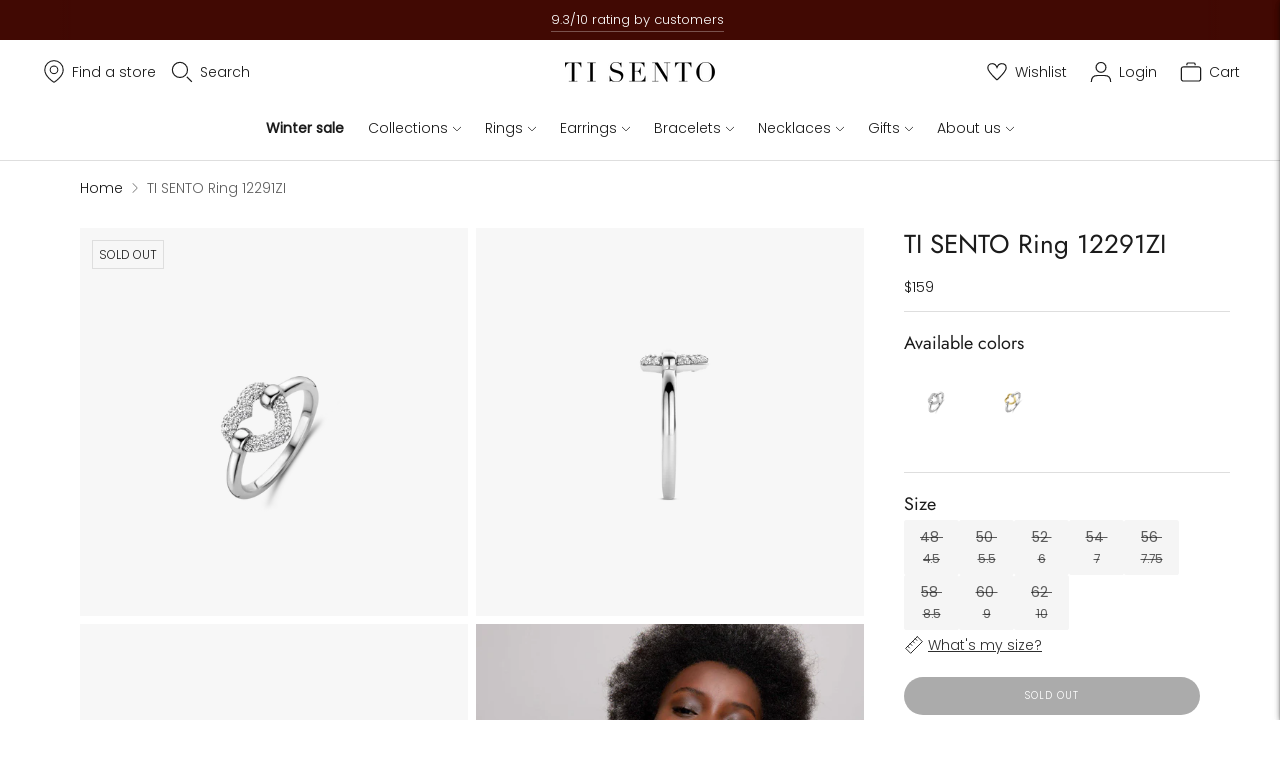

--- FILE ---
content_type: text/javascript; charset=utf-8
request_url: https://us.tisento-milano.com/products/ti-sento-milano-ring-12291zi.js
body_size: 1148
content:
{"id":7067757871186,"title":"TI SENTO Ring 12291ZI","handle":"ti-sento-milano-ring-12291zi","description":"\u003cp\u003eThis TI SENTO - Milano silver heart ring 12291ZI flaunts a dainty heart shape set by hand with a pavé of shimmering cubic zirconia (CZ) stones. The ring is crafted from the highest quality 925 sterling silver and coated with a layer of platinum to protect it from daily wear and keep it luminous. Luxury and femininity come together in one piece. Wear it with love and let it radiate all around you. All of our rings are nickel-free and hypoallergenic.\u003c\/p\u003e","published_at":"2023-02-16T09:23:18+01:00","created_at":"2023-02-10T11:52:36+01:00","vendor":"TI SENTO - Milano","type":"Ring","tags":["BlackFriday25","BlackFriday25_50","Category:Mix \u0026 Match","Category:New SS23","Category:Ring","Category:Stackable rings","Collection:Love - luck - happiness","Collection:Love letters","Collection:The perfect gift","CollectionName:Love - luck - happiness","Colour filter:Silver","Colour:Zirconia white","CurrentCollection","Indicator:UC","Margin:High","Material:Silver platinum plated","Mothersday25","Price:$ 150 - $ 250","Season:SS23","Stone type:Zirkonia","TISENTO20"],"price":15900,"price_min":15900,"price_max":15900,"available":false,"price_varies":false,"compare_at_price":null,"compare_at_price_min":0,"compare_at_price_max":0,"compare_at_price_varies":false,"variants":[{"id":40333822787666,"title":"48","option1":"48","option2":null,"option3":null,"sku":"12291ZI\/48","requires_shipping":true,"taxable":true,"featured_image":{"id":29899757060178,"product_id":7067757871186,"position":1,"created_at":"2023-02-10T11:52:36+01:00","updated_at":"2023-02-10T11:52:36+01:00","alt":null,"width":3000,"height":3000,"src":"https:\/\/cdn.shopify.com\/s\/files\/1\/0068\/3307\/8354\/products\/12291ZI_1.png?v=1676026356","variant_ids":[40333822787666]},"available":false,"name":"TI SENTO Ring 12291ZI - 48","public_title":"48","options":["48"],"price":15900,"weight":3,"compare_at_price":null,"inventory_management":"shopify","barcode":"8717828257180","featured_media":{"alt":null,"id":22248494563410,"position":1,"preview_image":{"aspect_ratio":1.0,"height":3000,"width":3000,"src":"https:\/\/cdn.shopify.com\/s\/files\/1\/0068\/3307\/8354\/products\/12291ZI_1.png?v=1676026356"}},"quantity_rule":{"min":1,"max":null,"increment":1},"quantity_price_breaks":[],"requires_selling_plan":false,"selling_plan_allocations":[]},{"id":40333822820434,"title":"50","option1":"50","option2":null,"option3":null,"sku":"12291ZI\/50","requires_shipping":true,"taxable":true,"featured_image":null,"available":false,"name":"TI SENTO Ring 12291ZI - 50","public_title":"50","options":["50"],"price":15900,"weight":3,"compare_at_price":null,"inventory_management":"shopify","barcode":"8717828257197","quantity_rule":{"min":1,"max":null,"increment":1},"quantity_price_breaks":[],"requires_selling_plan":false,"selling_plan_allocations":[]},{"id":40333822853202,"title":"52","option1":"52","option2":null,"option3":null,"sku":"12291ZI\/52","requires_shipping":true,"taxable":true,"featured_image":null,"available":false,"name":"TI SENTO Ring 12291ZI - 52","public_title":"52","options":["52"],"price":15900,"weight":3,"compare_at_price":null,"inventory_management":"shopify","barcode":"8717828257203","quantity_rule":{"min":1,"max":null,"increment":1},"quantity_price_breaks":[],"requires_selling_plan":false,"selling_plan_allocations":[]},{"id":40333822885970,"title":"54","option1":"54","option2":null,"option3":null,"sku":"12291ZI\/54","requires_shipping":true,"taxable":true,"featured_image":null,"available":false,"name":"TI SENTO Ring 12291ZI - 54","public_title":"54","options":["54"],"price":15900,"weight":3,"compare_at_price":null,"inventory_management":"shopify","barcode":"8717828257210","quantity_rule":{"min":1,"max":null,"increment":1},"quantity_price_breaks":[],"requires_selling_plan":false,"selling_plan_allocations":[]},{"id":40333822918738,"title":"56","option1":"56","option2":null,"option3":null,"sku":"12291ZI\/56","requires_shipping":true,"taxable":true,"featured_image":null,"available":false,"name":"TI SENTO Ring 12291ZI - 56","public_title":"56","options":["56"],"price":15900,"weight":3,"compare_at_price":null,"inventory_management":"shopify","barcode":"8717828254998","quantity_rule":{"min":1,"max":null,"increment":1},"quantity_price_breaks":[],"requires_selling_plan":false,"selling_plan_allocations":[]},{"id":40333822951506,"title":"58","option1":"58","option2":null,"option3":null,"sku":"12291ZI\/58","requires_shipping":true,"taxable":true,"featured_image":null,"available":false,"name":"TI SENTO Ring 12291ZI - 58","public_title":"58","options":["58"],"price":15900,"weight":3,"compare_at_price":null,"inventory_management":"shopify","barcode":"8717828257227","quantity_rule":{"min":1,"max":null,"increment":1},"quantity_price_breaks":[],"requires_selling_plan":false,"selling_plan_allocations":[]},{"id":40333822984274,"title":"60","option1":"60","option2":null,"option3":null,"sku":"12291ZI\/60","requires_shipping":true,"taxable":true,"featured_image":null,"available":false,"name":"TI SENTO Ring 12291ZI - 60","public_title":"60","options":["60"],"price":15900,"weight":3,"compare_at_price":null,"inventory_management":"shopify","barcode":"8717828257234","quantity_rule":{"min":1,"max":null,"increment":1},"quantity_price_breaks":[],"requires_selling_plan":false,"selling_plan_allocations":[]},{"id":40333823017042,"title":"62","option1":"62","option2":null,"option3":null,"sku":"12291ZI\/62","requires_shipping":true,"taxable":true,"featured_image":null,"available":false,"name":"TI SENTO Ring 12291ZI - 62","public_title":"62","options":["62"],"price":15900,"weight":3,"compare_at_price":null,"inventory_management":"shopify","barcode":"8717828257241","quantity_rule":{"min":1,"max":null,"increment":1},"quantity_price_breaks":[],"requires_selling_plan":false,"selling_plan_allocations":[]}],"images":["\/\/cdn.shopify.com\/s\/files\/1\/0068\/3307\/8354\/products\/12291ZI_1.png?v=1676026356","\/\/cdn.shopify.com\/s\/files\/1\/0068\/3307\/8354\/products\/12291ZI_2.png?v=1676026356","\/\/cdn.shopify.com\/s\/files\/1\/0068\/3307\/8354\/products\/12291ZI_3.png?v=1676026356","\/\/cdn.shopify.com\/s\/files\/1\/0068\/3307\/8354\/products\/12291ZI_7.jpg?v=1676026356","\/\/cdn.shopify.com\/s\/files\/1\/0068\/3307\/8354\/products\/12291ZI_8.jpg?v=1676026356","\/\/cdn.shopify.com\/s\/files\/1\/0068\/3307\/8354\/products\/12291ZI_9.png?v=1676026356"],"featured_image":"\/\/cdn.shopify.com\/s\/files\/1\/0068\/3307\/8354\/products\/12291ZI_1.png?v=1676026356","options":[{"name":"Size","position":1,"values":["48","50","52","54","56","58","60","62"]}],"url":"\/products\/ti-sento-milano-ring-12291zi","media":[{"alt":null,"id":22248494563410,"position":1,"preview_image":{"aspect_ratio":1.0,"height":3000,"width":3000,"src":"https:\/\/cdn.shopify.com\/s\/files\/1\/0068\/3307\/8354\/products\/12291ZI_1.png?v=1676026356"},"aspect_ratio":1.0,"height":3000,"media_type":"image","src":"https:\/\/cdn.shopify.com\/s\/files\/1\/0068\/3307\/8354\/products\/12291ZI_1.png?v=1676026356","width":3000},{"alt":null,"id":22248494596178,"position":2,"preview_image":{"aspect_ratio":1.0,"height":3000,"width":3000,"src":"https:\/\/cdn.shopify.com\/s\/files\/1\/0068\/3307\/8354\/products\/12291ZI_2.png?v=1676026356"},"aspect_ratio":1.0,"height":3000,"media_type":"image","src":"https:\/\/cdn.shopify.com\/s\/files\/1\/0068\/3307\/8354\/products\/12291ZI_2.png?v=1676026356","width":3000},{"alt":null,"id":22248494628946,"position":3,"preview_image":{"aspect_ratio":1.0,"height":3000,"width":3000,"src":"https:\/\/cdn.shopify.com\/s\/files\/1\/0068\/3307\/8354\/products\/12291ZI_3.png?v=1676026356"},"aspect_ratio":1.0,"height":3000,"media_type":"image","src":"https:\/\/cdn.shopify.com\/s\/files\/1\/0068\/3307\/8354\/products\/12291ZI_3.png?v=1676026356","width":3000},{"alt":"[product_link_hover]","id":22248494465106,"position":4,"preview_image":{"aspect_ratio":1.0,"height":3000,"width":3000,"src":"https:\/\/cdn.shopify.com\/s\/files\/1\/0068\/3307\/8354\/products\/12291ZI_7.jpg?v=1676026356"},"aspect_ratio":1.0,"height":3000,"media_type":"image","src":"https:\/\/cdn.shopify.com\/s\/files\/1\/0068\/3307\/8354\/products\/12291ZI_7.jpg?v=1676026356","width":3000},{"alt":"https:\/\/player.vimeo.com\/progressive_redirect\/playback\/779242342\/rendition\/540p\/file.mp4?loc=external\u0026signature=823b5bbb930261cd1eec66c7b9788874ee72a5f3799f1754afab96e3680935e2","id":22248494497874,"position":5,"preview_image":{"aspect_ratio":1.0,"height":3000,"width":3000,"src":"https:\/\/cdn.shopify.com\/s\/files\/1\/0068\/3307\/8354\/products\/12291ZI_8.jpg?v=1676026356"},"aspect_ratio":1.0,"height":3000,"media_type":"image","src":"https:\/\/cdn.shopify.com\/s\/files\/1\/0068\/3307\/8354\/products\/12291ZI_8.jpg?v=1676026356","width":3000},{"alt":null,"id":22248494661714,"position":6,"preview_image":{"aspect_ratio":1.0,"height":3000,"width":3000,"src":"https:\/\/cdn.shopify.com\/s\/files\/1\/0068\/3307\/8354\/products\/12291ZI_9.png?v=1676026356"},"aspect_ratio":1.0,"height":3000,"media_type":"image","src":"https:\/\/cdn.shopify.com\/s\/files\/1\/0068\/3307\/8354\/products\/12291ZI_9.png?v=1676026356","width":3000}],"requires_selling_plan":false,"selling_plan_groups":[]}